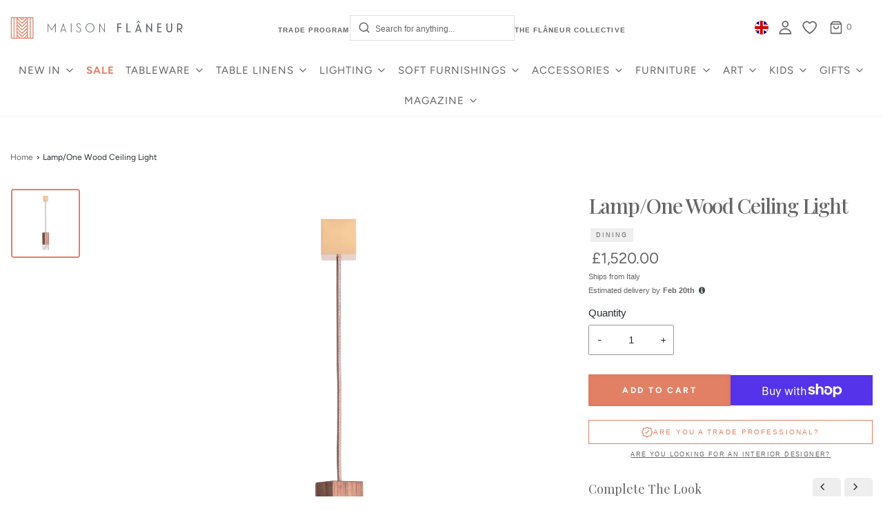

--- FILE ---
content_type: text/css;charset=UTF-8
request_url: https://cached.rebuyengine.com/api/v1/widgets/styles?id=202655&format=css&cache_key=1768354929
body_size: 299
content:
#rebuy-widget-202655{padding:0;padding-bottom:20px}#rebuy-widget-202655 .primary-title{font-family:"Playfair Display",serif;font-size:20px;font-weight:700;text-transform:capitalize;margin-bottom:15px;text-align:left;padding-top:5px}#rebuy-widget-202655 .rebuy-product-media{width:25%}#rebuy-widget-202655 .rebuy-product-options,#rebuy-widget-202655 .rebuy-product-actions{margin-top:10px;padding-right:0}#rebuy-widget-202655 .rebuy-product-info{transition:all 0.2s ease-in-out;line-height:normal;padding-right:0;margin-top:0;padding-left:10px}#rebuy-widget-202655 .rebuy-product-actions{width:70px;margin-top:0}#rebuy-widget-202655 .rebuy-product-info:hover .rebuy-product-title{text-decoration:underline;opacity:.6}#rebuy-widget-202655 .rebuy-product-info:hover .rebuy-product-price{text-decoration:underline;opacity:.6}#rebuy-widget-202655 .rebuy-product-title{font-size:14px;font-weight:400;margin-top:0;width:100%;white-space:nowrap;text-overflow:ellipsis;-webkit-line-clamp:1;overflow:hidden}#rebuy-widget-202655 .rebuy-product-price{font-size:14px;font-weight:400}#rebuy-widget-202655 .rebuy-product-block{padding:10px;margin-block:0;border-radius:0;border:1px solid #9d9d9f}#rebuy-widget-202655 img{aspect-ratio:1/1!important;object-fit:cover!important}#rebuy-widget-202655 .rebuy-money{text-align:left}#rebuy-widget-202655 .rebuy-product-block{width:85%!important;margin-right:10px}#rebuy-widget-202655 .rebuy-product-grid.large-carousel{padding-left:0;padding-right:0}#rebuy-widget-202655 .rebuy-carousel__arrows .rebuy-carousel__arrow--next{position:relative}#rebuy-widget-202655 .rebuy-carousel__arrows .rebuy-carousel__arrow--prev{position:relative}#rebuy-widget-202655 .rebuy-carousel__arrows{display:flex;justify-content:end;align-content:center;position:absolute;top:-27px;flex-wrap:wrap;right:0;gap:5px}#rebuy-widget-202655 .rebuy-carousel__arrows .rebuy-carousel__arrow{height:32px;width:41px;border-radius:5px;background:#eee}#rebuy-widget-202655 .rebuy-carousel__arrows .rebuy-carousel__arrow svg{width:10px;height:10px;fill:#272c2f}#rebuy-widget-202655 .rebuy-carousel__arrows .rebuy-carousel__arrow:hover{background-color:rgb(0 0 0 / .7)}#rebuy-widget-202655 .rebuy-carousel__arrows .rebuy-carousel__arrow:hover svg{fill:#fff}#rebuy-widget-202655 .rebuy-carousel__arrows .rebuy-carousel__arrow:focus{background-color:#eee!important;color:#272c2f!important}@media (min-width:780px){#rebuy-widget-202655 .rebuy-product-options-container{display:flex;align-items:center;flex-direction:row-reverse;order:2;width:100%;margin-top:5px}#rebuy-widget-202655 .rebuy-product-options{width:calc(100% - 73px);margin-right:auto}#rebuy-widget-202655 .rebuy-product-options,#rebuy-widget-202655 .rebuy-product-actions{margin-top:0;padding-right:0}}@media (max-width:768px){#rebuy-widget-202655 .rebuy-product-options-container{display:contents!important}#rebuy-widget-202655 .rebuy-product-actions{margin-top:auto}}#rebuy-widget-202655 .flickity-button{height:32px;width:41px;border-radius:5px;background:#eee;top:-26px}#rebuy-widget-202655 .flickity-button.previous{right:46px;left:auto}#rebuy-widget-202655 .flickity-button .flickity-button-icon{width:10px;height:10px;fill:#272c2f;position:revert}#rebuy-widget-202655 .flickity-page-dots{display:none}@media (min-width:768px) and (max-width:992px){#rebuy-widget-202655 .flickity-button{height:32px;width:41px;border-radius:5px;background:#eee;top:41%}#rebuy-widget-202655 .flickity-button.previous{right:46px;left:-35px}#rebuy-widget-202655 .flickity-button.next{right:-35px}#rebuy-widget-202655 .rebuy-product-block{width:100%!important;margin-right:0}}

--- FILE ---
content_type: text/javascript
request_url: https://www.maisonflaneur.com/cdn/shop/t/106/assets/slider-recently-viewed-products.js?v=50364950827573118301739896241
body_size: -313
content:
let currentIndex=0,startX=0,isDragging=!1;const itemsToShow=4,mobileItemsToShow=2,recentlyViewedProducts=document.getElementById("recently-viewed-products");let recentlyViewedProductsSize=0;recentlyViewedProducts&&(recentlyViewedProductsSize=recentlyViewedProducts.getAttribute("data-recently-viewed-products-size"));function getItemsToShow(){return window.innerWidth<=767?mobileItemsToShow:itemsToShow}function showSlideRecentlyViewedProducts(index){const slides=document.getElementById("slides-recently-viewed-products"),totalSlides=slides.children.length,itemsToShow2=getItemsToShow(),maxIndex=totalSlides-itemsToShow2;index>=totalSlides?currentIndex=0:index<0?currentIndex=maxIndex:currentIndex=index;const offset=-currentIndex*100/itemsToShow2;slides.style.transform=`translateX(${offset}%)`}function nextSlideRecentlyViewedProducts(){const totalSlides=document.getElementById("slides-recently-viewed-products").children.length,itemsToShow2=getItemsToShow();currentIndex+1>=totalSlides-itemsToShow2+1?currentIndex=0:currentIndex++,showSlideRecentlyViewedProducts(currentIndex)}function prevSlideRecentlyViewedProducts(){const totalSlides=document.getElementById("slides-recently-viewed-products").children.length,itemsToShow2=getItemsToShow();currentIndex<=0?currentIndex=totalSlides-itemsToShow2:currentIndex--,showSlideRecentlyViewedProducts(currentIndex)}if(window.innerWidth<=1e3&&recentlyViewedProductsSize>2){const slider=document.getElementById("slides-recently-viewed-products");slider.addEventListener("touchstart",e=>{startX=e.touches[0].clientX,isDragging=!0}),slider.addEventListener("touchmove",e=>{if(!isDragging)return;const moveX=e.touches[0].clientX,deltaX=startX-moveX;deltaX>50?(nextSlideRecentlyViewedProducts(),isDragging=!1):deltaX<-50&&(prevSlideRecentlyViewedProducts(),isDragging=!1)}),slider.addEventListener("touchend",()=>{isDragging=!1})}
//# sourceMappingURL=/cdn/shop/t/106/assets/slider-recently-viewed-products.js.map?v=50364950827573118301739896241
